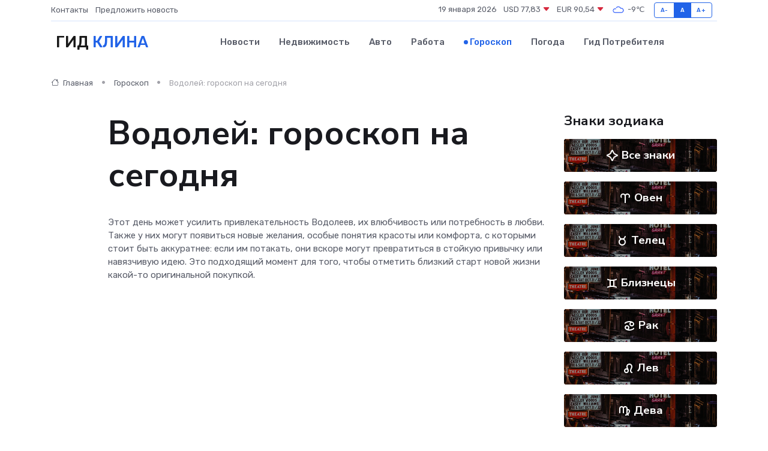

--- FILE ---
content_type: text/html; charset=UTF-8
request_url: https://klin-gid.ru/horoscope/aquarius
body_size: 8579
content:
<!DOCTYPE html>
<html lang="ru">
<head>
	<meta charset="utf-8">
	<meta name="csrf-token" content="nKIexb1nULucJhWyckRcwCXKQYHTugw7tE43LuLq">
    <meta http-equiv="X-UA-Compatible" content="IE=edge">
    <meta name="viewport" content="width=device-width, initial-scale=1">
    <title>Водолей – гороскоп на сегодня – Клин/Гороскопы</title>
    <meta name="description" property="description" content="Клин/гороскопы – бесплатный гороскоп на сегодня для Водолея, астрологический прогноз для мужчин и женщин.">
    
    <meta property="fb:pages" content="105958871990207" />
    <link rel="shortcut icon" type="image/x-icon" href="https://klin-gid.ru/favicon.svg">
    <link rel="canonical" href="https://klin-gid.ru/horoscope/aquarius">
    <link rel="preconnect" href="https://fonts.gstatic.com">
    <link rel="dns-prefetch" href="https://fonts.googleapis.com">
    <link rel="dns-prefetch" href="https://pagead2.googlesyndication.com">
    <link rel="dns-prefetch" href="https://res.cloudinary.com">
    <link href="https://fonts.googleapis.com/css2?family=Nunito+Sans:wght@400;700&family=Rubik:wght@400;500;700&display=swap" rel="stylesheet">
    <link rel="stylesheet" type="text/css" href="https://klin-gid.ru/assets/font-awesome/css/all.min.css">
    <link rel="stylesheet" type="text/css" href="https://klin-gid.ru/assets/bootstrap-icons/bootstrap-icons.css">
    <link rel="stylesheet" type="text/css" href="https://klin-gid.ru/assets/tiny-slider/tiny-slider.css">
    <link rel="stylesheet" type="text/css" href="https://klin-gid.ru/assets/glightbox/css/glightbox.min.css">
    <link rel="stylesheet" type="text/css" href="https://klin-gid.ru/assets/plyr/plyr.css">
    <link id="style-switch" rel="stylesheet" type="text/css" href="https://klin-gid.ru/assets/css/style.css">
    <link rel="stylesheet" type="text/css" href="https://klin-gid.ru/assets/css/style2.css">

    <meta name="twitter:card" content="summary">
    <meta name="twitter:site" content="@mysite">
    <meta name="twitter:title" content="Водолей – гороскоп на сегодня – Клин/Гороскопы">
    <meta name="twitter:description" content="Клин/гороскопы – бесплатный гороскоп на сегодня для Водолея, астрологический прогноз для мужчин и женщин.">
    <meta name="twitter:creator" content="@mysite">
    <meta name="twitter:image:src" content="https://klin-gid.ru/images/logo.gif">
    <meta name="twitter:domain" content="klin-gid.ru">
    <meta name="twitter:card" content="summary_large_image" /><meta name="twitter:image" content="https://klin-gid.ru/images/logo.gif">

    <meta property="og:url" content="http://klin-gid.ru/horoscope/aquarius">
    <meta property="og:title" content="Водолей – гороскоп на сегодня – Клин/Гороскопы">
    <meta property="og:description" content="Клин/гороскопы – бесплатный гороскоп на сегодня для Водолея, астрологический прогноз для мужчин и женщин.">
    <meta property="og:type" content="website">
    <meta property="og:image" content="https://klin-gid.ru/images/logo.gif">
    <meta property="og:locale" content="ru_RU">
    <meta property="og:site_name" content="Гид Клина">
    

    <link rel="image_src" href="https://klin-gid.ru/images/logo.gif" />

    <link rel="alternate" type="application/rss+xml" href="https://klin-gid.ru/feed" title="Клин: гид, новости, афиша">
        <script async src="https://pagead2.googlesyndication.com/pagead/js/adsbygoogle.js"></script>
    <script>
        (adsbygoogle = window.adsbygoogle || []).push({
            google_ad_client: "ca-pub-0899253526956684",
            enable_page_level_ads: true
        });
    </script>
        
    
    
    
    <script>if (window.top !== window.self) window.top.location.replace(window.self.location.href);</script>
    <script>if(self != top) { top.location=document.location;}</script>

<!-- Google tag (gtag.js) -->
<script async src="https://www.googletagmanager.com/gtag/js?id=G-71VQP5FD0J"></script>
<script>
  window.dataLayer = window.dataLayer || [];
  function gtag(){dataLayer.push(arguments);}
  gtag('js', new Date());

  gtag('config', 'G-71VQP5FD0J');
</script>
</head>
<body>
<script type="text/javascript" > (function(m,e,t,r,i,k,a){m[i]=m[i]||function(){(m[i].a=m[i].a||[]).push(arguments)}; m[i].l=1*new Date();k=e.createElement(t),a=e.getElementsByTagName(t)[0],k.async=1,k.src=r,a.parentNode.insertBefore(k,a)}) (window, document, "script", "https://mc.yandex.ru/metrika/tag.js", "ym"); ym(54007384, "init", {}); ym(86840228, "init", { clickmap:true, trackLinks:true, accurateTrackBounce:true, webvisor:true });</script> <noscript><div><img src="https://mc.yandex.ru/watch/54007384" style="position:absolute; left:-9999px;" alt="" /><img src="https://mc.yandex.ru/watch/86840228" style="position:absolute; left:-9999px;" alt="" /></div></noscript>
<script type="text/javascript">
    new Image().src = "//counter.yadro.ru/hit?r"+escape(document.referrer)+((typeof(screen)=="undefined")?"":";s"+screen.width+"*"+screen.height+"*"+(screen.colorDepth?screen.colorDepth:screen.pixelDepth))+";u"+escape(document.URL)+";h"+escape(document.title.substring(0,150))+";"+Math.random();
</script>
<!-- Rating@Mail.ru counter -->
<script type="text/javascript">
var _tmr = window._tmr || (window._tmr = []);
_tmr.push({id: "3138453", type: "pageView", start: (new Date()).getTime()});
(function (d, w, id) {
  if (d.getElementById(id)) return;
  var ts = d.createElement("script"); ts.type = "text/javascript"; ts.async = true; ts.id = id;
  ts.src = "https://top-fwz1.mail.ru/js/code.js";
  var f = function () {var s = d.getElementsByTagName("script")[0]; s.parentNode.insertBefore(ts, s);};
  if (w.opera == "[object Opera]") { d.addEventListener("DOMContentLoaded", f, false); } else { f(); }
})(document, window, "topmailru-code");
</script><noscript><div>
<img src="https://top-fwz1.mail.ru/counter?id=3138453;js=na" style="border:0;position:absolute;left:-9999px;" alt="Top.Mail.Ru" />
</div></noscript>
<!-- //Rating@Mail.ru counter -->

<header class="navbar-light navbar-sticky header-static">
    <div class="navbar-top d-none d-lg-block small">
        <div class="container">
            <div class="d-md-flex justify-content-between align-items-center my-1">
                <!-- Top bar left -->
                <ul class="nav">
                    <li class="nav-item">
                        <a class="nav-link ps-0" href="https://klin-gid.ru/contacts">Контакты</a>
                    </li>
                    <li class="nav-item">
                        <a class="nav-link ps-0" href="https://klin-gid.ru/sendnews">Предложить новость</a>
                    </li>
                    
                </ul>
                <!-- Top bar right -->
                <div class="d-flex align-items-center">
                    
                    <ul class="list-inline mb-0 text-center text-sm-end me-3">
						<li class="list-inline-item">
							<span>19 января 2026</span>
						</li>
                        <li class="list-inline-item">
                            <a class="nav-link px-0" href="https://klin-gid.ru/currency">
                                <span>USD 77,83 <i class="bi bi-caret-down-fill text-danger"></i></span>
                            </a>
						</li>
                        <li class="list-inline-item">
                            <a class="nav-link px-0" href="https://klin-gid.ru/currency">
                                <span>EUR 90,54 <i class="bi bi-caret-down-fill text-danger"></i></span>
                            </a>
						</li>
						<li class="list-inline-item">
                            <a class="nav-link px-0" href="https://klin-gid.ru/pogoda">
                                <svg xmlns="http://www.w3.org/2000/svg" width="25" height="25" viewBox="0 0 30 30"><path fill="#315EFB" fill-rule="evenodd" d="M25.036 13.066a4.948 4.948 0 0 1 0 5.868A4.99 4.99 0 0 1 20.99 21H8.507a4.49 4.49 0 0 1-3.64-1.86 4.458 4.458 0 0 1 0-5.281A4.491 4.491 0 0 1 8.506 12c.686 0 1.37.159 1.996.473a.5.5 0 0 1 .16.766l-.33.399a.502.502 0 0 1-.598.132 2.976 2.976 0 0 0-3.346.608 3.007 3.007 0 0 0 .334 4.532c.527.396 1.177.59 1.836.59H20.94a3.54 3.54 0 0 0 2.163-.711 3.497 3.497 0 0 0 1.358-3.206 3.45 3.45 0 0 0-.706-1.727A3.486 3.486 0 0 0 20.99 12.5c-.07 0-.138.016-.208.02-.328.02-.645.085-.947.192a.496.496 0 0 1-.63-.287 4.637 4.637 0 0 0-.445-.874 4.495 4.495 0 0 0-.584-.733A4.461 4.461 0 0 0 14.998 9.5a4.46 4.46 0 0 0-3.177 1.318 2.326 2.326 0 0 0-.135.147.5.5 0 0 1-.592.131 5.78 5.78 0 0 0-.453-.19.5.5 0 0 1-.21-.79A5.97 5.97 0 0 1 14.998 8a5.97 5.97 0 0 1 4.237 1.757c.398.399.704.85.966 1.319.262-.042.525-.076.79-.076a4.99 4.99 0 0 1 4.045 2.066zM0 0v30V0zm30 0v30V0z"></path></svg>
                                <span>-9&#8451;</span>
                            </a>
						</li>
					</ul>

                    <!-- Font size accessibility START -->
                    <div class="btn-group me-2" role="group" aria-label="font size changer">
                        <input type="radio" class="btn-check" name="fntradio" id="font-sm">
                        <label class="btn btn-xs btn-outline-primary mb-0" for="font-sm">A-</label>

                        <input type="radio" class="btn-check" name="fntradio" id="font-default" checked>
                        <label class="btn btn-xs btn-outline-primary mb-0" for="font-default">A</label>

                        <input type="radio" class="btn-check" name="fntradio" id="font-lg">
                        <label class="btn btn-xs btn-outline-primary mb-0" for="font-lg">A+</label>
                    </div>

                    
                </div>
            </div>
            <!-- Divider -->
            <div class="border-bottom border-2 border-primary opacity-1"></div>
        </div>
    </div>

    <!-- Logo Nav START -->
    <nav class="navbar navbar-expand-lg">
        <div class="container">
            <!-- Logo START -->
            <a class="navbar-brand" href="https://klin-gid.ru" style="text-align: end;">
                
                			<span class="ms-2 fs-3 text-uppercase fw-normal">Гид <span style="color: #2163e8;">Клина</span></span>
                            </a>
            <!-- Logo END -->

            <!-- Responsive navbar toggler -->
            <button class="navbar-toggler ms-auto" type="button" data-bs-toggle="collapse"
                data-bs-target="#navbarCollapse" aria-controls="navbarCollapse" aria-expanded="false"
                aria-label="Toggle navigation">
                <span class="text-body h6 d-none d-sm-inline-block">Menu</span>
                <span class="navbar-toggler-icon"></span>
            </button>

            <!-- Main navbar START -->
            <div class="collapse navbar-collapse" id="navbarCollapse">
                <ul class="navbar-nav navbar-nav-scroll mx-auto">
                                        <li class="nav-item"> <a class="nav-link" href="https://klin-gid.ru/news">Новости</a></li>
                                        <li class="nav-item"> <a class="nav-link" href="https://klin-gid.ru/realty">Недвижимость</a></li>
                                        <li class="nav-item"> <a class="nav-link" href="https://klin-gid.ru/auto">Авто</a></li>
                                        <li class="nav-item"> <a class="nav-link" href="https://klin-gid.ru/job">Работа</a></li>
                                        <li class="nav-item"> <a class="nav-link active" href="https://klin-gid.ru/horoscope">Гороскоп</a></li>
                                        <li class="nav-item"> <a class="nav-link" href="https://klin-gid.ru/pogoda">Погода</a></li>
                                        <li class="nav-item"> <a class="nav-link" href="https://klin-gid.ru/poleznoe">Гид потребителя</a></li>
                                    </ul>
            </div>
            <!-- Main navbar END -->

            
        </div>
    </nav>
    <!-- Logo Nav END -->
</header>
<main>
    <!-- =======================
    Main content START -->
    <section class="pt-3 pb-0">
        <div class="container" data-sticky-container>
            <div class="row">
                <div class="col-lg-9">
                    <!-- Categorie Detail START -->
                    <div class="mb-4">
                        <nav aria-label="breadcrumb">
                            <ol class="breadcrumb breadcrumb-dots">
                                <li class="breadcrumb-item"><a href="https://klin-gid.ru"><i class="bi bi-house me-1"></i> Главная</a>
                                </li>
                                <li class="breadcrumb-item"><a href="https://klin-gid.ru/horoscope"> Гороскоп</a></li>
                                <li class="breadcrumb-item active"> Водолей: гороскоп на сегодня</li>
                            </ol>
                        </nav>
                    </div>
                </div>
            </div>
            <div class="row">
                <!-- Left sidebar START -->
                <div class="col-md-1">
                    
                </div>
                <!-- Left sidebar END -->
                <!-- Main Post START -->
                <div class="col-md-10 col-lg-8 mb-5">
                    <!-- Categorie Detail START -->
                    <div class="mb-4">
                        <h1 class="display-4"> Водолей: гороскоп на сегодня</h1>
                    </div>
                    <div>
                        Этот день может усилить привлекательность Водолеев, их влюбчивость или потребность в любви. Также у них могут появиться новые желания, особые понятия красоты или комфорта, с которыми стоит быть аккуратнее: если им потакать, они вскоре могут превратиться в стойкую привычку или навязчивую идею. Это подходящий момент для того, чтобы отметить близкий старт новой жизни какой-то оригинальной покупкой.
                    </div>
                    <div class="mt-4">
                                            </div>
                </div>
                <!-- Main Post END -->

                <!-- Sidebar START -->
                <div class="col-lg-3 mt-5 mt-lg-0">
                    <div>
                        <h4 class="mb-3">Знаки зодиака</h4>
                        <div>
                            <div class="text-center mb-3 card-bg-scale position-relative overflow-hidden rounded"
                                style="background-image:url(https://klin-gid.ru/assets/images/blog/4by3/01.jpg); background-position: center left; background-size: cover;">
                                <div class="bg-dark-overlay-4 p-3">
                                    <a href="https://klin-gid.ru/horoscope" class="stretched-link btn-link fw-bold text-white h5"><svg width='20' height='20' xmlns='http://www.w3.org/2000/svg'><path d='M18.894 10.033V8.862a.5.5 0 0 0-.276-.447l-5.426-2.713L10.48.277A.498.498 0 0 0 10.032 0h-1.17a.5.5 0 0 0-.448.277L5.701 5.702.276 8.415A.5.5 0 0 0 0 8.862v1.17a.5.5 0 0 0 .276.448l5.425 2.713 2.713 5.425a.5.5 0 0 0 .447.277h1.171c.19 0 .363-.107.447-.277l2.713-5.425 5.426-2.713a.5.5 0 0 0 .276-.447M7.262 6.843l2.185-4.16 2.184 4.16a.998.998 0 0 0 .421.42l4.16 2.185-4.16 2.184a.998.998 0 0 0-.42.42l-2.185 4.16-2.185-4.16a.995.995 0 0 0-.42-.42L2.683 9.448l4.16-2.185a.995.995 0 0 0 .42-.42' fill='#fff' fill-rule='evenodd'/></svg> Все знаки</a>
                                </div>
                            </div>
                        </div>
                        <div>
                            <div class="text-center mb-3 card-bg-scale position-relative overflow-hidden rounded"
                                style="background-image:url(https://klin-gid.ru/assets/images/blog/4by3/01.jpg); background-position: center left; background-size: cover;">
                                <div class="bg-dark-overlay-4 p-3">
                                    <a href="https://klin-gid.ru/horoscope/aries" class="stretched-link btn-link fw-bold text-white h5"><svg width='20' height='20' xmlns='http://www.w3.org/2000/svg'><path d='M10.318 3.316c-.12.12-.214.256-.318.386-.104-.13-.198-.266-.318-.386a4.504 4.504 0 0 0-6.364 0A4.469 4.469 0 0 0 2 6.498c0 1.005.327 1.96.931 2.742a.51.51 0 0 0 .764.062l.705-.705c.168-.168.215-.44.075-.633a2.509 2.509 0 0 1 .797-3.649 2.47 2.47 0 0 1 2.452-.002C8.537 4.786 9 5.607 9 6.497v11.006c0 .273.214.494.505.494h1.001a.494.494 0 0 0 .494-.494V6.497c0-.89.463-1.71 1.276-2.184a2.47 2.47 0 0 1 2.452.002 2.509 2.509 0 0 1 .797 3.65c-.14.192-.093.464.075.632l.705.705a.51.51 0 0 0 .764-.062A4.463 4.463 0 0 0 18 6.498a4.469 4.469 0 0 0-1.318-3.182 4.504 4.504 0 0 0-6.364 0' fill='#fff' fill-rule='evenodd'/></svg> Овен</a>
                                </div>
                            </div>
                        </div>
                        <div>
                            <div class="text-center mb-3 card-bg-scale position-relative overflow-hidden rounded"
                                style="background-image:url(https://klin-gid.ru/assets/images/blog/4by3/01.jpg); background-position: center left; background-size: cover;">
                                <div class="bg-dark-overlay-4 p-3">
                                    <a href="https://klin-gid.ru/horoscope/taurus" class="stretched-link btn-link fw-bold text-white h5"><svg width='20' height='20' xmlns='http://www.w3.org/2000/svg'><path d='M6 12c0-2.206 1.794-4 4-4s4 1.794 4 4-1.794 4-4 4-4-1.794-4-4m9.484-10h-1.022c-.259 0-.459.204-.488.462A4.006 4.006 0 0 1 10 6a4.006 4.006 0 0 1-3.974-3.538C5.997 2.204 5.797 2 5.538 2H4.516c-.281 0-.518.237-.494.516A6.004 6.004 0 0 0 6.69 7a6.008 6.008 0 0 0-2.547 6.327c.485 2.248 2.307 4.061 4.557 4.536A6.01 6.01 0 0 0 16 12a5.998 5.998 0 0 0-2.69-5 6.004 6.004 0 0 0 2.668-4.484c.024-.279-.213-.516-.494-.516' fill='#fff' fill-rule='evenodd'/></svg> Телец</a>
                                </div>
                            </div>
                        </div>
                        <div>
                            <div class="text-center mb-3 card-bg-scale position-relative overflow-hidden rounded"
                                style="background-image:url(https://klin-gid.ru/assets/images/blog/4by3/01.jpg); background-position: center left; background-size: cover;">
                                <div class="bg-dark-overlay-4 p-3">
                                    <a href="https://klin-gid.ru/horoscope/gemini" class="stretched-link btn-link fw-bold text-white h5"><svg width='20' height='20' xmlns='http://www.w3.org/2000/svg'><path d='M14 5.596v8.82c1.279.258 2.525.634 3.698 1.145a.51.51 0 0 1 .302.467v1.09a.497.497 0 0 1-.72.442c-4.406-2.082-10.154-2.082-14.56 0a.497.497 0 0 1-.72-.442v-1.09a.51.51 0 0 1 .302-.467A18.347 18.347 0 0 1 6 14.416v-8.82A18.347 18.347 0 0 1 2.302 4.45.51.51 0 0 1 2 3.984v-1.09c0-.371.384-.601.72-.442 4.406 2.082 10.154 2.082 14.56 0a.497.497 0 0 1 .72.442v1.09a.51.51 0 0 1-.302.467A18.347 18.347 0 0 1 14 5.596m-2 8.53v-8.24c-1.33.13-2.67.13-4 0v8.24c.66-.07 1.33-.1 2-.1.67 0 1.34.03 2 .1' fill='#fff' fill-rule='evenodd'/></svg> Близнецы</a>
                                </div>
                            </div>
                        </div>
                        <div>
                            <div class="text-center mb-3 card-bg-scale position-relative overflow-hidden rounded"
                                style="background-image:url(https://klin-gid.ru/assets/images/blog/4by3/01.jpg); background-position: center left; background-size: cover;">
                                <div class="bg-dark-overlay-4 p-3">
                                    <a href="https://klin-gid.ru/horoscope/cancer" class="stretched-link btn-link fw-bold text-white h5"><svg width='20' height='20' xmlns='http://www.w3.org/2000/svg'><path d='M14 9c-1.1 0-2-.9-2-2a2.006 2.006 0 0 1 2.49-1.94C15.36 5.28 16 6.07 16 7c0 1.1-.9 2-2 2m-4-2c0 2.675 2.623 4.735 5.439 3.749 1.622-.568 2.596-2.167 2.56-3.885a2.252 2.252 0 0 0-.009-.164l-.03-.22c-.21-1.33-1.22-2.49-2.74-3.29-1.4-.74-3.18-1.18-5.15-1.19H10c-2.824 0-5.516.904-7.792 2.575A.513.513 0 0 0 2 4.988v1.283c0 .419.488.655.81.385C4.859 4.938 7.368 4 10 4c.45 0 .88.03 1.28.07A3.97 3.97 0 0 0 10 7m-4 4c1.1 0 2 .9 2 2a2.006 2.006 0 0 1-2.49 1.94A2.005 2.005 0 0 1 4 13c0-1.1.9-2 2-2m4 2c0-2.649-2.571-4.694-5.355-3.778C3.041 9.751 2 11.311 2 13v.1c0 .07.01.13.01.2l.03.22c.21 1.33 1.22 2.49 2.74 3.29 1.4.74 3.18 1.18 5.15 1.19H10c2.824 0 5.516-.904 7.792-2.575a.513.513 0 0 0 .208-.413v-1.283a.495.495 0 0 0-.81-.385C15.141 15.062 12.632 16 10 16c-.45 0-.88-.03-1.28-.07A3.97 3.97 0 0 0 10 13' fill='#fff' fill-rule='evenodd'/></svg> Рак</a>
                                </div>
                            </div>
                        </div>
                        <div>
                            <div class="text-center mb-3 card-bg-scale position-relative overflow-hidden rounded"
                                style="background-image:url(https://klin-gid.ru/assets/images/blog/4by3/01.jpg); background-position: center left; background-size: cover;">
                                <div class="bg-dark-overlay-4 p-3">
                                    <a href="https://klin-gid.ru/horoscope/leo" class="stretched-link btn-link fw-bold text-white h5"><svg width='20' height='20' xmlns='http://www.w3.org/2000/svg'><path d='M15 14c0-1.157.419-2.045.904-3.073C16.418 9.839 17 8.604 17 7c0-2.757-2.243-5-5-5S7 4.243 7 7c0 1.2.326 2.192.705 3.071A4.002 4.002 0 0 0 7 10c-2.206 0-4 1.794-4 4s1.794 4 4 4 4-1.794 4-4c0-1.604-.582-2.839-1.096-3.927C9.419 9.045 9 8.157 9 7c0-1.654 1.346-3 3-3s3 1.346 3 3c0 1.157-.419 2.045-.904 3.073C13.582 11.161 13 12.396 13 14a4.006 4.006 0 0 0 3.412 3.957.51.51 0 0 0 .588-.498v-1.014a.484.484 0 0 0-.382-.481A2.003 2.003 0 0 1 15 14M5 14c0-1.103.897-2 2-2s2 .897 2 2-.897 2-2 2-2-.897-2-2' fill='#fff' fill-rule='evenodd'/></svg> Лев</a>
                                </div>
                            </div>
                        </div>
                        <div>
                            <div class="text-center mb-3 card-bg-scale position-relative overflow-hidden rounded"
                                style="background-image:url(https://klin-gid.ru/assets/images/blog/4by3/01.jpg); background-position: center left; background-size: cover;">
                                <div class="bg-dark-overlay-4 p-3">
                                    <a href="https://klin-gid.ru/horoscope/virgo" class="stretched-link btn-link fw-bold text-white h5"><svg width='20' height='20' xmlns='http://www.w3.org/2000/svg'><path d='M15 14v-4a1.001 1.001 0 0 1 2 0c0 1.749-.757 3.32-1.954 4.418A1.983 1.983 0 0 1 15 14m3.954-3.144c.157-1.455-.463-2.94-1.781-3.577-.797-.386-1.527-.325-2.173-.095V6.182c0-2.011-1.405-3.837-3.393-4.136-1.444-.218-2.751.357-3.607 1.336-.856-.979-2.163-1.554-3.607-1.336C2.405 2.345 1 4.171 1 6.182V13.5c0 .276.214.5.505.5h.99A.506.506 0 0 0 3 13.495V6.112c0-.997.679-1.922 1.662-2.084A2.002 2.002 0 0 1 7 6v7.5c0 .276.214.5.505.5h.99A.506.506 0 0 0 9 13.495V6.112c0-.997.679-1.922 1.662-2.084A2.002 2.002 0 0 1 13 6v8c0 .545.111 1.063.309 1.537a5.968 5.968 0 0 1-1.833.444.502.502 0 0 0-.476.494v1.004a.5.5 0 0 0 .521.504 7.97 7.97 0 0 0 3.044-.832c.53.41 1.158.698 1.846.804a.508.508 0 0 0 .589-.498v-1.014a.51.51 0 0 0-.411-.492 2.661 2.661 0 0 1-.199-.056h.001-.001a7.992 7.992 0 0 0 2.564-5.039' fill='#fff' fill-rule='evenodd'/></svg> Дева</a>
                                </div>
                            </div>
                        </div>
                        <div>
                            <div class="text-center mb-3 card-bg-scale position-relative overflow-hidden rounded"
                                style="background-image:url(https://klin-gid.ru/assets/images/blog/4by3/01.jpg); background-position: center left; background-size: cover;">
                                <div class="bg-dark-overlay-4 p-3">
                                    <a href="https://klin-gid.ru/horoscope/libra" class="stretched-link btn-link fw-bold text-white h5"><svg width='20' height='20' xmlns='http://www.w3.org/2000/svg'><path d='M2 16.505c0-.291.222-.505.496-.505h15.008c.27 0 .496.226.496.505v.99c0 .29-.222.505-.496.505H2.496A.503.503 0 0 1 2 17.496v-.991zm16-3.01a.506.506 0 0 1-.505.505h-5.992a.503.503 0 0 1-.503-.503v-1.24c0-.198.118-.378.3-.458l.146-.064c1.396-.61 2.428-1.908 2.542-3.427A4.005 4.005 0 0 0 9.297 4.06 3.975 3.975 0 0 0 6.144 6.92a4.01 4.01 0 0 0 2.299 4.767l.306.129a.5.5 0 0 1 .305.46v1.227a.497.497 0 0 1-.507.497h-6.04A.498.498 0 0 1 2 13.496v-.991c0-.28.231-.505.49-.505h3.035c-1.299-1.452-1.866-3.512-1.316-5.596a5.911 5.911 0 0 1 4.607-4.29A6.01 6.01 0 0 1 16 8a6 6 0 0 1-1.527 4h3.037c.27 0 .49.214.49.505v.99z' fill='#fff' fill-rule='evenodd'/></svg> Весы</a>
                                </div>
                            </div>
                        </div>
                        <div>
                            <div class="text-center mb-3 card-bg-scale position-relative overflow-hidden rounded"
                                style="background-image:url(https://klin-gid.ru/assets/images/blog/4by3/01.jpg); background-position: center left; background-size: cover;">
                                <div class="bg-dark-overlay-4 p-3">
                                    <a href="https://klin-gid.ru/horoscope/scorpio" class="stretched-link btn-link fw-bold text-white h5"><svg width='20' height='20' xmlns='http://www.w3.org/2000/svg'><path d='M19.644 17.356a.505.505 0 0 0 0-.712l-2.288-2.288c-.197-.197-.356-.142-.356.149V16c-1.103 0-2-.897-2-2V6c0-2.206-1.794-4-4-4-1.2 0-2.266.542-3 1.382A3.975 3.975 0 0 0 5 2C2.794 2 1 3.794 1 6v7.5c0 .276.214.5.505.5h.99A.507.507 0 0 0 3 13.5V6c0-1.103.897-2 2-2s2 .897 2 2v7.5c0 .276.214.5.505.5h.99A.507.507 0 0 0 9 13.5V6c0-1.103.897-2 2-2s2 .897 2 2v8c0 2.206 1.794 4 4 4v1.495c0 .279.161.344.356.149l2.288-2.288z' fill='#fff' fill-rule='evenodd'/></svg> Скорпион</a>
                                </div>
                            </div>
                        </div>
                        <div>
                            <div class="text-center mb-3 card-bg-scale position-relative overflow-hidden rounded"
                                style="background-image:url(https://klin-gid.ru/assets/images/blog/4by3/01.jpg); background-position: center left; background-size: cover;">
                                <div class="bg-dark-overlay-4 p-3">
                                    <a href="https://klin-gid.ru/horoscope/sagittarius" class="stretched-link btn-link fw-bold text-white h5"><svg width='20' height='20' xmlns='http://www.w3.org/2000/svg'><path d='M17.496 2c.277 0 .501.23.501.501v9.998a.495.495 0 0 1-.504.501h-.99a.499.499 0 0 1-.506-.498V5.414L9.411 12l1.935 1.935a.498.498 0 0 1 .001.715l-.7.7a.51.51 0 0 1-.715-.001l-1.935-1.935-3.94 3.942a.494.494 0 0 1-.71-.006l-.7-.7a.505.505 0 0 1-.005-.708L6.583 12 4.65 10.065a.498.498 0 0 1-.002-.715l.7-.7a.511.511 0 0 1 .716.001l1.934 1.935L14.583 4H7.495a.494.494 0 0 1-.498-.505v-.99c0-.279.23-.505.501-.505h9.998z' fill='#fff' fill-rule='evenodd'/></svg> Стрелец</a>
                                </div>
                            </div>
                        </div>
                        <div>
                            <div class="text-center mb-3 card-bg-scale position-relative overflow-hidden rounded"
                                style="background-image:url(https://klin-gid.ru/assets/images/blog/4by3/01.jpg); background-position: center left; background-size: cover;">
                                <div class="bg-dark-overlay-4 p-3">
                                    <a href="https://klin-gid.ru/horoscope/capricorn" class="stretched-link btn-link fw-bold text-white h5"><svg width='20' height='20' xmlns='http://www.w3.org/2000/svg'><path d='M12 14c0-1.103.897-2 2-2s2 .897 2 2-.897 2-2 2-2-.897-2-2m0-3.444V6.182c0-2.011-1.405-3.837-3.393-4.136C7.163 1.829 5.856 2.403 5 3.382a4.004 4.004 0 0 0-2.403-1.337.51.51 0 0 0-.597.496v1.014c0 .23.156.438.382.481A2.003 2.003 0 0 1 4 6v7.5c0 .276.214.5.505.5h.99A.506.506 0 0 0 6 13.495V6.112c0-.997.679-1.922 1.662-2.084A2.002 2.002 0 0 1 10 6v8c0 .973-.697 1.785-1.618 1.964a.484.484 0 0 0-.382.481v1.014a.51.51 0 0 0 .597.496A4.004 4.004 0 0 0 11 16.618c.931 1.065 2.396 1.651 3.991 1.26a3.984 3.984 0 0 0 2.903-2.944A4.008 4.008 0 0 0 14 10c-.732 0-1.409.212-2 .556' fill='#fff' fill-rule='evenodd'/></svg> Козерог</a>
                                </div>
                            </div>
                        </div>
                        <div>
                            <div class="text-center mb-3 card-bg-scale position-relative overflow-hidden rounded"
                                style="background-image:url(https://klin-gid.ru/assets/images/blog/4by3/01.jpg); background-position: center left; background-size: cover;">
                                <div class="bg-dark-overlay-4 p-3">
                                    <a href="https://klin-gid.ru/horoscope/aquarius" class="stretched-link btn-link fw-bold text-white h5"><svg width='20' height='20' xmlns='http://www.w3.org/2000/svg'><path d='M13 12.593l-2.646-2.646a.5.5 0 0 0-.708 0L7 12.593 4.354 9.947a.5.5 0 0 0-.708 0l-2.5 2.5A.501.501 0 0 0 1 12.8v1.406a.5.5 0 0 0 .854.353L4 12.413l2.646 2.646a.5.5 0 0 0 .708 0L10 12.413l2.646 2.646a.5.5 0 0 0 .708 0L16 12.413l2.146 2.146a.5.5 0 0 0 .854-.353V12.8a.501.501 0 0 0-.146-.353l-2.5-2.5a.5.5 0 0 0-.708 0L13 12.593zm3.354-8.646l2.5 2.5A.501.501 0 0 1 19 6.8v1.406a.5.5 0 0 1-.854.353L16 6.413l-2.646 2.646a.5.5 0 0 1-.708 0L10 6.413 7.354 9.059a.5.5 0 0 1-.708 0L4 6.413 1.854 8.559A.5.5 0 0 1 1 8.206V6.8c0-.132.053-.26.146-.353l2.5-2.5a.5.5 0 0 1 .708 0L7 6.593l2.646-2.646a.5.5 0 0 1 .708 0L13 6.593l2.646-2.646a.5.5 0 0 1 .708 0z' fill='#fff' fill-rule='evenodd'/></svg> Водолей</a>
                                </div>
                            </div>
                        </div>
                        <div>
                            <div class="text-center mb-3 card-bg-scale position-relative overflow-hidden rounded"
                                style="background-image:url(https://klin-gid.ru/assets/images/blog/4by3/01.jpg); background-position: center left; background-size: cover;">
                                <div class="bg-dark-overlay-4 p-3">
                                    <a href="https://klin-gid.ru/horoscope/pisces" class="stretched-link btn-link fw-bold text-white h5"><svg width='20' height='20' xmlns='http://www.w3.org/2000/svg'><path d='M14.02 9h3.48a.5.5 0 0 1 .5.5v1a.5.5 0 0 1-.5.5h-3.48c.124 2.199.633 4.366 1.542 6.279a.497.497 0 0 1-.442.721h-1.098a.509.509 0 0 1-.467-.303c-.895-2.072-1.391-4.371-1.505-6.697h-4.1c-.114 2.326-.61 4.625-1.505 6.697a.509.509 0 0 1-.467.303H4.88a.497.497 0 0 1-.442-.721c.908-1.913 1.418-4.08 1.542-6.279H2.5a.5.5 0 0 1-.5-.5v-1a.5.5 0 0 1 .5-.5h3.48c-.124-2.199-.634-4.366-1.542-6.279A.497.497 0 0 1 4.88 2h1.098c.201 0 .387.118.467.303C7.34 4.375 7.836 6.674 7.95 9h4.1c.114-2.326.61-4.625 1.505-6.697A.509.509 0 0 1 14.022 2h1.098c.372 0 .602.385.442.721-.909 1.913-1.418 4.08-1.542 6.279' fill='#fff' fill-rule='evenodd'/></svg> Рыбы</a>
                                </div>
                            </div>
                        </div>
                        <!-- ADV widget START -->
                        
                        <!-- ADV widget END -->
                    </div>
                </div>
                <!-- Sidebar END -->
            </div> <!-- Row end -->
        </div>
    </section>
    <!-- =======================
    Main content END -->
</main>
<footer class="bg-dark pt-5">
    
    <!-- Footer copyright START -->
    <div class="bg-dark-overlay-3 mt-5">
        <div class="container">
            <div class="row align-items-center justify-content-md-between py-4">
                <div class="col-md-6">
                    <!-- Copyright -->
                    <div class="text-center text-md-start text-primary-hover text-muted">
                        &#169;2026 Клин. Все права защищены.
                    </div>
                </div>
                
            </div>
        </div>
    </div>
    <!-- Footer copyright END -->
    <script type="application/ld+json">
        {"@context":"https:\/\/schema.org","@type":"Organization","name":"\u041a\u043b\u0438\u043d - \u0433\u0438\u0434, \u043d\u043e\u0432\u043e\u0441\u0442\u0438, \u0430\u0444\u0438\u0448\u0430","url":"https:\/\/klin-gid.ru","sameAs":["https:\/\/vk.com\/public210720888","https:\/\/t.me\/klin_gid"]}
    </script>
</footer>
<!-- Back to top -->
<div class="back-top"><i class="bi bi-arrow-up-short"></i></div>
<script src="https://klin-gid.ru/assets/bootstrap/js/bootstrap.bundle.min.js"></script>
<script src="https://klin-gid.ru/assets/tiny-slider/tiny-slider.js"></script>
<script src="https://klin-gid.ru/assets/sticky-js/sticky.min.js"></script>
<script src="https://klin-gid.ru/assets/glightbox/js/glightbox.min.js"></script>
<script src="https://klin-gid.ru/assets/plyr/plyr.js"></script>
<script src="https://klin-gid.ru/assets/js/functions.js"></script>
<script src="https://yastatic.net/share2/share.js" async></script>
<script defer src="https://static.cloudflareinsights.com/beacon.min.js/vcd15cbe7772f49c399c6a5babf22c1241717689176015" integrity="sha512-ZpsOmlRQV6y907TI0dKBHq9Md29nnaEIPlkf84rnaERnq6zvWvPUqr2ft8M1aS28oN72PdrCzSjY4U6VaAw1EQ==" data-cf-beacon='{"version":"2024.11.0","token":"25da9f59c04e456096f11d51bba8bdaa","r":1,"server_timing":{"name":{"cfCacheStatus":true,"cfEdge":true,"cfExtPri":true,"cfL4":true,"cfOrigin":true,"cfSpeedBrain":true},"location_startswith":null}}' crossorigin="anonymous"></script>
</body>
</html>


--- FILE ---
content_type: text/html; charset=utf-8
request_url: https://www.google.com/recaptcha/api2/aframe
body_size: 267
content:
<!DOCTYPE HTML><html><head><meta http-equiv="content-type" content="text/html; charset=UTF-8"></head><body><script nonce="6oEFqwaENegRkpNn4f9MIw">/** Anti-fraud and anti-abuse applications only. See google.com/recaptcha */ try{var clients={'sodar':'https://pagead2.googlesyndication.com/pagead/sodar?'};window.addEventListener("message",function(a){try{if(a.source===window.parent){var b=JSON.parse(a.data);var c=clients[b['id']];if(c){var d=document.createElement('img');d.src=c+b['params']+'&rc='+(localStorage.getItem("rc::a")?sessionStorage.getItem("rc::b"):"");window.document.body.appendChild(d);sessionStorage.setItem("rc::e",parseInt(sessionStorage.getItem("rc::e")||0)+1);localStorage.setItem("rc::h",'1768799027395');}}}catch(b){}});window.parent.postMessage("_grecaptcha_ready", "*");}catch(b){}</script></body></html>